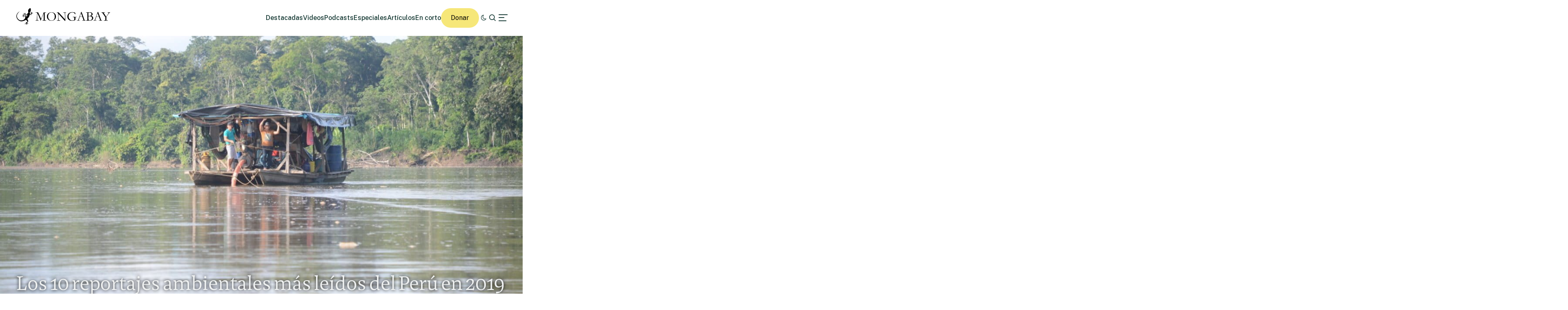

--- FILE ---
content_type: text/html; charset=UTF-8
request_url: https://es.mongabay.com/2019/12/peru-10-reportajes-2019/
body_size: 23232
content:
<!DOCTYPE html>
<!--[if IE 7]>
<html class="ie ie7" lang="es" class="no-js">
<![endif]-->
<!--[if IE 8]>
<html class="ie ie8" lang="es" class="no-js">
<![endif]-->
<!--[if !(IE 7) | !(IE 8) ]><!-->
<html lang="es" class="no-js">
<!--<![endif]-->

<head>
	<meta charset="UTF-8" />
	<title>Mongabay Latam: Los 10 reportajes ambientales más leídos del Perú en 2019</title>
	<link href="//www.google-analytics.com" rel="dns-prefetch">

	<!-- Google tag (gtag.js) -->
	<script async src="https://www.googletagmanager.com/gtag/js?id=UA-12973256-1"></script>
	<script>
		window.dataLayer = window.dataLayer || [];

		function gtag() {
			dataLayer.push(arguments);
		}
		gtag('js', new Date());
		gtag('config', 'UA-12973256-1');
	</script>
	<link rel="icon" href="https://es.mongabay.com/wp-content/themes/mongabay_v2/favicon.ico" sizes="any">
	<link rel="icon" href="https://es.mongabay.com/wp-content/themes/mongabay_v2/favicon.svg" type="image/svg+xml">
	<link rel="manifest" href="https://es.mongabay.com/wp-content/themes/mongabay_v2/manifest.webmanifest">
	<link rel="apple-touch-icon-precomposed" href="https://es.mongabay.com/wp-content/themes/mongabay_v2/img/icons/ico-s2.jpg">
	<link rel="apple-touch-icon-precomposed" sizes="114x114" href="https://es.mongabay.com/wp-content/themes/mongabay_v2/img/icons/ico-l2.jpg">
	<link rel="apple-touch-icon-precomposed" sizes="72x72" href="https://es.mongabay.com/wp-content/themes/mongabay_v2/img/icons/ico-s.jpg">
	<link rel="apple-touch-icon-precomposed" sizes="144x144" href="https://es.mongabay.com/wp-content/themes/mongabay_v2/img/icons/ico-l.jpg">
	<link rel="preconnect" href="https://fonts.googleapis.com" />
	<link rel="preconnect" href="https://fonts.gstatic.com" crossorigin />
	<link href="https://fonts.googleapis.com/css2?family=Public+Sans:ital,wght@0,100..900;1,100..900&display=swap" rel="stylesheet">
	<meta name="referrer" content="always" />
	<meta http-equiv="X-UA-Compatible" content="IE=edge,chrome=1" />
	<meta name="viewport" content="width=device-width, initial-scale=1.0, maximum-scale=1.0, user-scalable=no" />
	<meta name="description" content="Noticias sobre la fauna y la naturaleza" />
	<meta property="fb:pages" content="24436227877" />
		<script>var et_site_url='https://es.mongabay.com';var et_post_id='211405';function et_core_page_resource_fallback(a,b){"undefined"===typeof b&&(b=a.sheet.cssRules&&0===a.sheet.cssRules.length);b&&(a.onerror=null,a.onload=null,a.href?a.href=et_site_url+"/?et_core_page_resource="+a.id+et_post_id:a.src&&(a.src=et_site_url+"/?et_core_page_resource="+a.id+et_post_id))}
</script><meta name='robots' content='index, follow, max-image-preview:large, max-snippet:-1, max-video-preview:-1' />
	<style>img:is([sizes="auto" i], [sizes^="auto," i]) { contain-intrinsic-size: 3000px 1500px }</style>
	
	<!-- This site is optimized with the Yoast SEO Premium plugin v25.8 (Yoast SEO v25.8) - https://yoast.com/wordpress/plugins/seo/ -->
	<meta name="description" content="Historias de minería, tala y cultivos ilegales en la Amazonía peruana causaron interés entre los lectores de Mongabay Latam durante el 2019" />
	<link rel="canonical" href="https://es.mongabay.com/2019/12/peru-10-reportajes-2019/" />
	<meta property="og:locale" content="es_ES" />
	<meta property="og:type" content="article" />
	<meta property="og:title" content="Los 10 reportajes ambientales más leídos del Perú en 2019" />
	<meta property="og:description" content="Historias de minería, tala y cultivos ilegales en la Amazonía peruana causaron interés entre los lectores de Mongabay Latam durante el 2019" />
	<meta property="og:url" content="https://es.mongabay.com/2019/12/peru-10-reportajes-2019/" />
	<meta property="og:site_name" content="Noticias ambientales" />
	<meta property="article:author" content="https://www.facebook.com/MongabayLatam" />
	<meta property="article:published_time" content="2019-12-17T14:10:30+00:00" />
	<meta property="article:modified_time" content="2019-12-19T19:23:52+00:00" />
	<meta property="og:image" content="https://imgs.mongabay.com/wp-content/uploads/sites/25/2019/04/04095324/Peque-draga-ri%CC%81o-Napo-Yvette-Sierra-Praeli-11-1200x800.jpg" />
	<meta property="og:image:width" content="1200" />
	<meta property="og:image:height" content="800" />
	<meta property="og:image:type" content="image/jpeg" />
	<meta name="author" content="yvette" />
	<meta name="twitter:card" content="summary_large_image" />
	<meta name="twitter:creator" content="@https://twitter.com/MongabayLatam" />
	<meta name="twitter:label1" content="Escrito por" />
	<meta name="twitter:data1" content="yvette" />
	<meta name="twitter:label2" content="Tiempo de lectura" />
	<meta name="twitter:data2" content="10 minutos" />
	<script type="application/ld+json" class="yoast-schema-graph">{"@context":"https://schema.org","@graph":[{"@type":"WebPage","@id":"https://es.mongabay.com/2019/12/peru-10-reportajes-2019/","url":"https://es.mongabay.com/2019/12/peru-10-reportajes-2019/","name":"Mongabay Latam: Los 10 reportajes ambientales más leídos del Perú en 2019","isPartOf":{"@id":"https://es.mongabay.com/#website"},"primaryImageOfPage":{"@id":"https://es.mongabay.com/2019/12/peru-10-reportajes-2019/#primaryimage"},"image":{"@id":"https://es.mongabay.com/2019/12/peru-10-reportajes-2019/#primaryimage"},"thumbnailUrl":"https://imgs.mongabay.com/wp-content/uploads/sites/25/2019/04/04095324/Peque-draga-ri%CC%81o-Napo-Yvette-Sierra-Praeli-11.jpg","datePublished":"2019-12-17T14:10:30+00:00","dateModified":"2019-12-19T19:23:52+00:00","author":{"@id":"https://es.mongabay.com/#/schema/person/afdc3601339ef0f6628c927925bbb8c2"},"description":"Historias de minería, tala y cultivos ilegales en la Amazonía peruana causaron interés entre los lectores de Mongabay Latam durante el 2019","breadcrumb":{"@id":"https://es.mongabay.com/2019/12/peru-10-reportajes-2019/#breadcrumb"},"inLanguage":"es","potentialAction":[{"@type":"ReadAction","target":["https://es.mongabay.com/2019/12/peru-10-reportajes-2019/"]}]},{"@type":"ImageObject","inLanguage":"es","@id":"https://es.mongabay.com/2019/12/peru-10-reportajes-2019/#primaryimage","url":"https://imgs.mongabay.com/wp-content/uploads/sites/25/2019/04/04095324/Peque-draga-ri%CC%81o-Napo-Yvette-Sierra-Praeli-11.jpg","contentUrl":"https://imgs.mongabay.com/wp-content/uploads/sites/25/2019/04/04095324/Peque-draga-ri%CC%81o-Napo-Yvette-Sierra-Praeli-11.jpg","width":2500,"height":1656},{"@type":"BreadcrumbList","@id":"https://es.mongabay.com/2019/12/peru-10-reportajes-2019/#breadcrumb","itemListElement":[{"@type":"ListItem","position":1,"name":"Home","item":"https://es.mongabay.com/"},{"@type":"ListItem","position":2,"name":"Los 10 reportajes ambientales más leídos del Perú en 2019"}]},{"@type":"WebSite","@id":"https://es.mongabay.com/#website","url":"https://es.mongabay.com/","name":"Noticias ambientales","description":"Noticias sobre la fauna y la naturaleza","potentialAction":[{"@type":"SearchAction","target":{"@type":"EntryPoint","urlTemplate":"https://es.mongabay.com/?s={search_term_string}"},"query-input":{"@type":"PropertyValueSpecification","valueRequired":true,"valueName":"search_term_string"}}],"inLanguage":"es"},{"@type":"Person","@id":"https://es.mongabay.com/#/schema/person/afdc3601339ef0f6628c927925bbb8c2","name":"yvette","image":{"@type":"ImageObject","inLanguage":"es","@id":"https://es.mongabay.com/#/schema/person/image/","url":"https://secure.gravatar.com/avatar/b80be87c55ec0aa3770eabe5197e38df08363304e892f29364e9d5d9864c0b0b?s=96&d=mm&r=g","contentUrl":"https://secure.gravatar.com/avatar/b80be87c55ec0aa3770eabe5197e38df08363304e892f29364e9d5d9864c0b0b?s=96&d=mm&r=g","caption":"yvette"},"sameAs":["https://es-mongabay-com.mongabay.com/","https://www.facebook.com/MongabayLatam","https://www.instagram.com/mongabaylatam/","https://x.com/https://twitter.com/MongabayLatam"],"url":"https://es.mongabay.com/author/yvette/"}]}</script>
	<!-- / Yoast SEO Premium plugin. -->


<link rel='dns-prefetch' href='//js.hs-scripts.com' />
<link rel='dns-prefetch' href='//cdnjs.cloudflare.com' />
<link rel='dns-prefetch' href='//www.googletagmanager.com' />
<!-- es.mongabay.com is managing ads with Advanced Ads 2.0.16 – https://wpadvancedads.com/ --><script id="monga-ready">
			window.advanced_ads_ready=function(e,a){a=a||"complete";var d=function(e){return"interactive"===a?"loading"!==e:"complete"===e};d(document.readyState)?e():document.addEventListener("readystatechange",(function(a){d(a.target.readyState)&&e()}),{once:"interactive"===a})},window.advanced_ads_ready_queue=window.advanced_ads_ready_queue||[];		</script>
		<link rel='stylesheet' id='wp-block-library-css' href='https://es.mongabay.com/wp-includes/css/dist/block-library/style.min.css' media='all' />
<style id='classic-theme-styles-inline-css' type='text/css'>
/*! This file is auto-generated */
.wp-block-button__link{color:#fff;background-color:#32373c;border-radius:9999px;box-shadow:none;text-decoration:none;padding:calc(.667em + 2px) calc(1.333em + 2px);font-size:1.125em}.wp-block-file__button{background:#32373c;color:#fff;text-decoration:none}
</style>
<link rel='stylesheet' id='wp-components-css' href='https://es.mongabay.com/wp-includes/css/dist/components/style.min.css' media='all' />
<link rel='stylesheet' id='wp-preferences-css' href='https://es.mongabay.com/wp-includes/css/dist/preferences/style.min.css' media='all' />
<link rel='stylesheet' id='wp-block-editor-css' href='https://es.mongabay.com/wp-includes/css/dist/block-editor/style.min.css' media='all' />
<link rel='stylesheet' id='wp-reusable-blocks-css' href='https://es.mongabay.com/wp-includes/css/dist/reusable-blocks/style.min.css' media='all' />
<link rel='stylesheet' id='wp-patterns-css' href='https://es.mongabay.com/wp-includes/css/dist/patterns/style.min.css' media='all' />
<link rel='stylesheet' id='wp-editor-css' href='https://es.mongabay.com/wp-includes/css/dist/editor/style.min.css' media='all' />
<link rel='stylesheet' id='drop_shadow_block-style-css-css' href='https://es.mongabay.com/wp-content/plugins/drop-shadow-boxes/block/blocks.style.build.css' media='all' />
<style id='global-styles-inline-css' type='text/css'>
:root{--wp--preset--aspect-ratio--square: 1;--wp--preset--aspect-ratio--4-3: 4/3;--wp--preset--aspect-ratio--3-4: 3/4;--wp--preset--aspect-ratio--3-2: 3/2;--wp--preset--aspect-ratio--2-3: 2/3;--wp--preset--aspect-ratio--16-9: 16/9;--wp--preset--aspect-ratio--9-16: 9/16;--wp--preset--color--black: #000000;--wp--preset--color--cyan-bluish-gray: #abb8c3;--wp--preset--color--white: #ffffff;--wp--preset--color--pale-pink: #f78da7;--wp--preset--color--vivid-red: #cf2e2e;--wp--preset--color--luminous-vivid-orange: #ff6900;--wp--preset--color--luminous-vivid-amber: #fcb900;--wp--preset--color--light-green-cyan: #7bdcb5;--wp--preset--color--vivid-green-cyan: #00d084;--wp--preset--color--pale-cyan-blue: #8ed1fc;--wp--preset--color--vivid-cyan-blue: #0693e3;--wp--preset--color--vivid-purple: #9b51e0;--wp--preset--gradient--vivid-cyan-blue-to-vivid-purple: linear-gradient(135deg,rgba(6,147,227,1) 0%,rgb(155,81,224) 100%);--wp--preset--gradient--light-green-cyan-to-vivid-green-cyan: linear-gradient(135deg,rgb(122,220,180) 0%,rgb(0,208,130) 100%);--wp--preset--gradient--luminous-vivid-amber-to-luminous-vivid-orange: linear-gradient(135deg,rgba(252,185,0,1) 0%,rgba(255,105,0,1) 100%);--wp--preset--gradient--luminous-vivid-orange-to-vivid-red: linear-gradient(135deg,rgba(255,105,0,1) 0%,rgb(207,46,46) 100%);--wp--preset--gradient--very-light-gray-to-cyan-bluish-gray: linear-gradient(135deg,rgb(238,238,238) 0%,rgb(169,184,195) 100%);--wp--preset--gradient--cool-to-warm-spectrum: linear-gradient(135deg,rgb(74,234,220) 0%,rgb(151,120,209) 20%,rgb(207,42,186) 40%,rgb(238,44,130) 60%,rgb(251,105,98) 80%,rgb(254,248,76) 100%);--wp--preset--gradient--blush-light-purple: linear-gradient(135deg,rgb(255,206,236) 0%,rgb(152,150,240) 100%);--wp--preset--gradient--blush-bordeaux: linear-gradient(135deg,rgb(254,205,165) 0%,rgb(254,45,45) 50%,rgb(107,0,62) 100%);--wp--preset--gradient--luminous-dusk: linear-gradient(135deg,rgb(255,203,112) 0%,rgb(199,81,192) 50%,rgb(65,88,208) 100%);--wp--preset--gradient--pale-ocean: linear-gradient(135deg,rgb(255,245,203) 0%,rgb(182,227,212) 50%,rgb(51,167,181) 100%);--wp--preset--gradient--electric-grass: linear-gradient(135deg,rgb(202,248,128) 0%,rgb(113,206,126) 100%);--wp--preset--gradient--midnight: linear-gradient(135deg,rgb(2,3,129) 0%,rgb(40,116,252) 100%);--wp--preset--font-size--small: 13px;--wp--preset--font-size--medium: 20px;--wp--preset--font-size--large: 36px;--wp--preset--font-size--x-large: 42px;--wp--preset--spacing--20: 0.44rem;--wp--preset--spacing--30: 0.67rem;--wp--preset--spacing--40: 1rem;--wp--preset--spacing--50: 1.5rem;--wp--preset--spacing--60: 2.25rem;--wp--preset--spacing--70: 3.38rem;--wp--preset--spacing--80: 5.06rem;--wp--preset--shadow--natural: 6px 6px 9px rgba(0, 0, 0, 0.2);--wp--preset--shadow--deep: 12px 12px 50px rgba(0, 0, 0, 0.4);--wp--preset--shadow--sharp: 6px 6px 0px rgba(0, 0, 0, 0.2);--wp--preset--shadow--outlined: 6px 6px 0px -3px rgba(255, 255, 255, 1), 6px 6px rgba(0, 0, 0, 1);--wp--preset--shadow--crisp: 6px 6px 0px rgba(0, 0, 0, 1);}:where(.is-layout-flex){gap: 0.5em;}:where(.is-layout-grid){gap: 0.5em;}body .is-layout-flex{display: flex;}.is-layout-flex{flex-wrap: wrap;align-items: center;}.is-layout-flex > :is(*, div){margin: 0;}body .is-layout-grid{display: grid;}.is-layout-grid > :is(*, div){margin: 0;}:where(.wp-block-columns.is-layout-flex){gap: 2em;}:where(.wp-block-columns.is-layout-grid){gap: 2em;}:where(.wp-block-post-template.is-layout-flex){gap: 1.25em;}:where(.wp-block-post-template.is-layout-grid){gap: 1.25em;}.has-black-color{color: var(--wp--preset--color--black) !important;}.has-cyan-bluish-gray-color{color: var(--wp--preset--color--cyan-bluish-gray) !important;}.has-white-color{color: var(--wp--preset--color--white) !important;}.has-pale-pink-color{color: var(--wp--preset--color--pale-pink) !important;}.has-vivid-red-color{color: var(--wp--preset--color--vivid-red) !important;}.has-luminous-vivid-orange-color{color: var(--wp--preset--color--luminous-vivid-orange) !important;}.has-luminous-vivid-amber-color{color: var(--wp--preset--color--luminous-vivid-amber) !important;}.has-light-green-cyan-color{color: var(--wp--preset--color--light-green-cyan) !important;}.has-vivid-green-cyan-color{color: var(--wp--preset--color--vivid-green-cyan) !important;}.has-pale-cyan-blue-color{color: var(--wp--preset--color--pale-cyan-blue) !important;}.has-vivid-cyan-blue-color{color: var(--wp--preset--color--vivid-cyan-blue) !important;}.has-vivid-purple-color{color: var(--wp--preset--color--vivid-purple) !important;}.has-black-background-color{background-color: var(--wp--preset--color--black) !important;}.has-cyan-bluish-gray-background-color{background-color: var(--wp--preset--color--cyan-bluish-gray) !important;}.has-white-background-color{background-color: var(--wp--preset--color--white) !important;}.has-pale-pink-background-color{background-color: var(--wp--preset--color--pale-pink) !important;}.has-vivid-red-background-color{background-color: var(--wp--preset--color--vivid-red) !important;}.has-luminous-vivid-orange-background-color{background-color: var(--wp--preset--color--luminous-vivid-orange) !important;}.has-luminous-vivid-amber-background-color{background-color: var(--wp--preset--color--luminous-vivid-amber) !important;}.has-light-green-cyan-background-color{background-color: var(--wp--preset--color--light-green-cyan) !important;}.has-vivid-green-cyan-background-color{background-color: var(--wp--preset--color--vivid-green-cyan) !important;}.has-pale-cyan-blue-background-color{background-color: var(--wp--preset--color--pale-cyan-blue) !important;}.has-vivid-cyan-blue-background-color{background-color: var(--wp--preset--color--vivid-cyan-blue) !important;}.has-vivid-purple-background-color{background-color: var(--wp--preset--color--vivid-purple) !important;}.has-black-border-color{border-color: var(--wp--preset--color--black) !important;}.has-cyan-bluish-gray-border-color{border-color: var(--wp--preset--color--cyan-bluish-gray) !important;}.has-white-border-color{border-color: var(--wp--preset--color--white) !important;}.has-pale-pink-border-color{border-color: var(--wp--preset--color--pale-pink) !important;}.has-vivid-red-border-color{border-color: var(--wp--preset--color--vivid-red) !important;}.has-luminous-vivid-orange-border-color{border-color: var(--wp--preset--color--luminous-vivid-orange) !important;}.has-luminous-vivid-amber-border-color{border-color: var(--wp--preset--color--luminous-vivid-amber) !important;}.has-light-green-cyan-border-color{border-color: var(--wp--preset--color--light-green-cyan) !important;}.has-vivid-green-cyan-border-color{border-color: var(--wp--preset--color--vivid-green-cyan) !important;}.has-pale-cyan-blue-border-color{border-color: var(--wp--preset--color--pale-cyan-blue) !important;}.has-vivid-cyan-blue-border-color{border-color: var(--wp--preset--color--vivid-cyan-blue) !important;}.has-vivid-purple-border-color{border-color: var(--wp--preset--color--vivid-purple) !important;}.has-vivid-cyan-blue-to-vivid-purple-gradient-background{background: var(--wp--preset--gradient--vivid-cyan-blue-to-vivid-purple) !important;}.has-light-green-cyan-to-vivid-green-cyan-gradient-background{background: var(--wp--preset--gradient--light-green-cyan-to-vivid-green-cyan) !important;}.has-luminous-vivid-amber-to-luminous-vivid-orange-gradient-background{background: var(--wp--preset--gradient--luminous-vivid-amber-to-luminous-vivid-orange) !important;}.has-luminous-vivid-orange-to-vivid-red-gradient-background{background: var(--wp--preset--gradient--luminous-vivid-orange-to-vivid-red) !important;}.has-very-light-gray-to-cyan-bluish-gray-gradient-background{background: var(--wp--preset--gradient--very-light-gray-to-cyan-bluish-gray) !important;}.has-cool-to-warm-spectrum-gradient-background{background: var(--wp--preset--gradient--cool-to-warm-spectrum) !important;}.has-blush-light-purple-gradient-background{background: var(--wp--preset--gradient--blush-light-purple) !important;}.has-blush-bordeaux-gradient-background{background: var(--wp--preset--gradient--blush-bordeaux) !important;}.has-luminous-dusk-gradient-background{background: var(--wp--preset--gradient--luminous-dusk) !important;}.has-pale-ocean-gradient-background{background: var(--wp--preset--gradient--pale-ocean) !important;}.has-electric-grass-gradient-background{background: var(--wp--preset--gradient--electric-grass) !important;}.has-midnight-gradient-background{background: var(--wp--preset--gradient--midnight) !important;}.has-small-font-size{font-size: var(--wp--preset--font-size--small) !important;}.has-medium-font-size{font-size: var(--wp--preset--font-size--medium) !important;}.has-large-font-size{font-size: var(--wp--preset--font-size--large) !important;}.has-x-large-font-size{font-size: var(--wp--preset--font-size--x-large) !important;}
:where(.wp-block-post-template.is-layout-flex){gap: 1.25em;}:where(.wp-block-post-template.is-layout-grid){gap: 1.25em;}
:where(.wp-block-columns.is-layout-flex){gap: 2em;}:where(.wp-block-columns.is-layout-grid){gap: 2em;}
:root :where(.wp-block-pullquote){font-size: 1.5em;line-height: 1.6;}
</style>
<link rel='stylesheet' id='framework-css' href='https://es.mongabay.com/wp-content/themes/mongabay_v2/css/style.css' media='all' />
<link rel='stylesheet' id='icon-fonts-css' href='https://es.mongabay.com/wp-content/themes/mongabay_v2/css/fontello.css' media='all' />
<link rel='stylesheet' id='addtohomescreen-css' href='https://es.mongabay.com/wp-content/themes/mongabay_v2/css/addtohomescreen.min.css' media='all' />
<link rel='stylesheet' id='dialog-polyfill-css' href='https://es.mongabay.com/wp-content/themes/mongabay_v2/css/dialog-polyfill.css' media='all' />
<link rel='stylesheet' id='tablepress-default-css' href='https://es.mongabay.com/wp-content/plugins/tablepress/css/build/default.css' media='all' />
<script type="text/javascript" src="https://es.mongabay.com/wp-includes/js/jquery/jquery.min.js" id="jquery-core-js"></script>
<script type="text/javascript" src="https://es.mongabay.com/wp-includes/js/jquery/jquery-migrate.min.js" id="jquery-migrate-js"></script>
<link rel="https://api.w.org/" href="https://es.mongabay.com/wp-json/" /><link rel="alternate" title="JSON" type="application/json" href="https://es.mongabay.com/wp-json/wp/v2/posts/211405" /><link rel="alternate" title="oEmbed (JSON)" type="application/json+oembed" href="https://es.mongabay.com/wp-json/oembed/1.0/embed?url=https%3A%2F%2Fes.mongabay.com%2F2019%2F12%2Fperu-10-reportajes-2019%2F" />
<link rel="alternate" title="oEmbed (XML)" type="text/xml+oembed" href="https://es.mongabay.com/wp-json/oembed/1.0/embed?url=https%3A%2F%2Fes.mongabay.com%2F2019%2F12%2Fperu-10-reportajes-2019%2F&#038;format=xml" />
<meta name="generator" content="Site Kit by Google 1.170.0" />			<!-- DO NOT COPY THIS SNIPPET! Start of Page Analytics Tracking for HubSpot WordPress plugin v11.3.16-->
			<script class="hsq-set-content-id" data-content-id="blog-post">
				var _hsq = _hsq || [];
				_hsq.push(["setContentType", "blog-post"]);
			</script>
			<!-- DO NOT COPY THIS SNIPPET! End of Page Analytics Tracking for HubSpot WordPress plugin -->
			<script type='text/javascript'>var PwpJsVars = {"AjaxURL":"https:\/\/es.mongabay.com\/wp-admin\/admin-ajax.php","homeurl":"https:\/\/es.mongabay.com\/","installprompt":{"mode":"normal","pageloads":"2","onclick":""}};</script>		<script type="text/javascript" id="serviceworker-unregister">
			if ('serviceWorker' in navigator) {
				navigator.serviceWorker.getRegistrations().then(function (registrations) {
					registrations.forEach(function (registration) {
						if (registration.active.scriptURL === window.location.origin + '/pwp-serviceworker.js') {
							registration.unregister();
						}
					});
				});
			}
		</script>
				<script type="text/javascript" id="serviceworker">
			if (navigator.serviceWorker) {
				window.addEventListener('load', function () {
					navigator.serviceWorker.register(
						"https:\/\/es.mongabay.com\/?wp_service_worker=1", {"scope": "\/"}
					);
				});
			}
		</script>
		<link rel="manifest" href="https://es.mongabay.com/wp-json/app/v1/pwp-manifest"><meta name="theme-color" content="#000000">		<meta name="onesignal" content="wordpress-plugin"/>
		<script src="https://cdn.onesignal.com/sdks/OneSignalSDK.js" async></script>
		<script>

			window.OneSignal = window.OneSignal || [];

			OneSignal.push(function () {

				OneSignal.SERVICE_WORKER_UPDATER_PATH = "https://es.mongabay.com/?wp_service_worker=1";
				OneSignal.SERVICE_WORKER_PATH = "https://es.mongabay.com/?wp_service_worker=1";
				OneSignal.SERVICE_WORKER_PARAM = {
					scope: '/'
				};

				OneSignal.setDefaultNotificationUrl("https://es.mongabay.com");
				var oneSignal_options = {};
				window._oneSignalInitOptions = oneSignal_options;

				oneSignal_options['wordpress'] = true;
oneSignal_options['appId'] = '4027895c-2760-4883-9265-df7f57d9a3b7';
oneSignal_options['autoRegister'] = true;
oneSignal_options['httpPermissionRequest'] = { };
oneSignal_options['httpPermissionRequest']['enable'] = true;
oneSignal_options['welcomeNotification'] = { };
oneSignal_options['welcomeNotification']['title'] = "";
oneSignal_options['welcomeNotification']['message'] = "";
oneSignal_options['path'] = "sdk_files/";
oneSignal_options['safari_web_id'] = "web.onesignal.auto.175a5781-a0a7-4966-97e0-0bfa01fcdb1f";
oneSignal_options['promptOptions'] = { };
oneSignal_options['notifyButton'] = { };
oneSignal_options['notifyButton']['enable'] = true;
oneSignal_options['notifyButton']['position'] = 'bottom-right';
oneSignal_options['notifyButton']['theme'] = 'default';
oneSignal_options['notifyButton']['size'] = 'medium';
oneSignal_options['notifyButton']['prenotify'] = true;
oneSignal_options['notifyButton']['showCredit'] = true;
oneSignal_options['notifyButton']['text'] = {};
				OneSignal.init(window._oneSignalInitOptions);
							});

			function documentInitOneSignal() {
				var oneSignal_elements = document.getElementsByClassName("OneSignal-prompt");

				var oneSignalLinkClickHandler = function(event) { OneSignal.push(['registerForPushNotifications']); event.preventDefault(); };				for (var i = 0; i < oneSignal_elements.length; i++) {
					oneSignal_elements[i].addEventListener('click', oneSignalLinkClickHandler, false);
				}
			}

			if (document.readyState === 'complete') {
				documentInitOneSignal();
			} else {
				window.addEventListener("load", function (event) {
					documentInitOneSignal();
				});
			}
		</script>
		<style type="text/css">
			.wpsdc-drop-cap {
				float : left;				
				padding : 0.25em 0.05em 0.25em 0;				
				font-size : 5em;
				line-height : 0.4em;}
		</style><link rel="preload" href="https://es.mongabay.com/wp-content/plugins/bloom/core/admin/fonts/modules.ttf" as="font" crossorigin="anonymous"><meta name="description" content="Las actividades ilegales en la Amazonía nuevamente acapararon la escena en el 2019. Minería ilegal, narcotráfico, amenazas a ambientalistas y redes criminales que se mueven alrededor de la extracción ilegal de madera ocuparon el interés de nuestros lectores. Este año, además, Mongabay Latam —a través del análisis de todas las inspecciones realizadas por funcionarios del Organismo [&hellip;]" />
<meta name="Tags" content="Mongabay, Mongabay Environmental News, Environmental News, Conservation News" />
<meta property="keywords" content="Mongabay, Mongabay Environmental News, Environmental News, Conservation News" />
<meta name="robots" content="index, follow" />
<link rel="publisher" href="https://plus.google.com/+Mongabay/" />
<meta property="article:publisher" content="https://www.facebook.com/mongabay/"/>
<meta property="og:title" content="Los 10 reportajes ambientales más leídos del Perú en 2019"/>
<meta property="og:site_name" content="Mongabay Environmental News"/>
<meta property="og:url" content="https://es.mongabay.com/2019/12/peru-10-reportajes-2019/"/>
<meta property="og:type" content="article" />
<meta property="og:image" content="https://imgs.mongabay.com/wp-content/uploads/sites/25/2019/04/04095324/Peque-draga-ri%CC%81o-Napo-Yvette-Sierra-Praeli-11-1200x800.jpg"/>
<meta property="og:description" content="Las actividades ilegales en la Amazonía nuevamente acapararon la escena en el 2019. Minería ilegal, narcotráfico, amenazas a ambientalistas y redes criminales que se mueven alrededor de la extracción ilegal de madera ocuparon el interés de nuestros lectores. Este año, además, Mongabay Latam —a través del análisis de todas las inspecciones realizadas por funcionarios del Organismo [&hellip;]"/>
<meta property="article:published_time" content="2019-12-17T14:10:30+00:00" />
<meta property="article:modified_time" content="2019-12-19T19:23:52+00:00" />
<meta property="article:section" content="Environmental news" />
<meta property="article:tag" content="Mongabay, Mongabay Environmental News, Environmental News, Conservation News" />
<meta property="fb:admins" content="139042016164873" />
<meta property="og:locale" content="es_ES" />
<meta property="fb:app_id" content="1559969950974398"/>
<meta name="twitter:card" content="summary_large_image"/>
<meta name="twitter:site" content="@mongabay"/><meta name="twitter:title" content="Los 10 reportajes ambientales más leídos del Perú en 2019"/>
<meta name="twitter:description" content="Las actividades ilegales en la Amazonía nuevamente acapararon la escena en el 2019. Minería ilegal, narcotráfico, amenazas a ambientalistas y redes criminales que se mueven alrededor de la extracción ilegal de madera ocuparon el interés de nuestros lectores. Este año, además, Mongabay Latam —a través del análisis de todas las inspecciones realizadas por funcionarios del Organismo [&hellip;]"/>
<meta name="twitter:image" content="https://imgs.mongabay.com/wp-content/uploads/sites/25/2019/04/04095324/Peque-draga-ri%CC%81o-Napo-Yvette-Sierra-Praeli-11-1200x800.jpg"/>
<meta name="twitter:creator" content="@mongabaylatam"/>
		<script type="text/javascript">
			(function(c, l, a, r, i, t, y) {
				c[a] = c[a] || function() {
					(c[a].q = c[a].q || []).push(arguments)
				};
				t = l.createElement(r);
				t.async = 1;
				t.src = "https://www.clarity.ms/tag/" + i;
				y = l.getElementsByTagName(r)[0];
				y.parentNode.insertBefore(t, y);
			})(window, document, "clarity", "script", "hghbc1qyh5");
		</script>
	<link rel="amphtml" href="https://es.mongabay.com/2019/12/peru-10-reportajes-2019/amp/">	<!-- Fonts Plugin CSS - https://fontsplugin.com/ -->
	<style>
			</style>
	<!-- Fonts Plugin CSS -->
	</head>

<body class="wp-singular post-template-default single single-post postid-211405 single-format-aside wp-theme-mongabay_v2 et_bloom peru-10-reportajes-2019">
			<script async data-id="101413170" src="//static.getclicky.com/js"></script>
		<noscript>
			<p><img alt="Clicky" width="1" height="1" src="//in.getclicky.com/101413170ns.gif" /></p>
		</noscript>
	<header class="header sticky" role="banner">
		<div class="container in-row space-between align-center ph--40 pv--20">
			<div class="branding">
				<a href="https://es.mongabay.com" class="theme-light" data-wpel-link="internal"><img src="https://es.mongabay.com/wp-content/themes/mongabay_v2/img/logo/mongabay_logo_news_black.svg" /></a><a href="https://es.mongabay.com" class="theme-dark" data-wpel-link="internal"><img src="https://es.mongabay.com/wp-content/themes/mongabay_v2/img/logo/mongabay_logo_news_white.svg" /></a>
			</div>
			<div class="menu-container align-center">
				<ul class="main-menu nav-desktop">
					<li><a href="https://es.mongabay.com/destacadas" class="">Destacadas</a></li>
					<li><a href=" https://es.mongabay.com/videos" class="">Videos</a></li>					<li><a href="https://es.mongabay.com/podcasts" class="">Podcasts</a></li>					<li><a href=" https://es.mongabay.com/especiales" class="">Especiales</a></li>										<li><a href="https://es.mongabay.com/articulos" class="">Artículos</a></li>
					<li><a href="https://es.mongabay.com/en-corto" class="">En corto</a></li>				</ul>
				<a class="theme--button donate simple md-hide" href="https://mongabay.org/donate" data-wpel-link="external" rel="external noopener noreferrer">Donar</a>
				<a id="theme-switch" class="icon icon-mode"></a>
				<a id="site-search" href="https://es.mongabay.com/?s=" data-wpel-link="internal"><span class="icon icon-search"></span></a>
				<a id="secondary-menu"><span class="icon icon-menu"></span></a>
			</div>
			<div id="off-canvas">
								<div class="container in-column ph--40 pv--20 gap--20 full-height" style="justify-content: space-between">
					<div class="global-nav gap--20">
						<span class="icon icon-globe md-hide"></span>
						<ul class="global-languages">
							<li><a href="https://news.mongabay.com" class="">English</a></li>
							<li><a href="https://es.mongabay.com" class="active" data-wpel-link="internal">Español (Spanish)</a></li>
							<li><a href="https://fr.mongabay.com" class="">Français (French)</a></li>
							<li><a href="https://www.mongabay.co.id" class="">Bahasa Indonesia (Indonesian)</a></li>
							<li><a href="https://brasil.mongabay.com" class="">Brasil (Portuguese)</a></li>
							<li><a href="https://india.mongabay.com" class="">India (English)</a></li>
							<li><a href="https://hindi.mongabay.com" class="">हिंदी (Hindi)</a></li>
							<li><a href="https://bengali.mongabay.com" class="">বাংলা (Bengali)</a></li>
							<li><a href="https://swahili.mongabay.com" class="">Swahili</a></li>
						</ul>
						<span class="icon icon-cancel"></span>
											</div>
					<ul class="main-menu nav-desktop off-canvas">
						<li><a href=" https://es.mongabay.com/videos" data-wpel-link="internal">Videos</a></li>						<li><a href=" https://es.mongabay.com/podcasts" data-wpel-link="internal">Podcasts</a></li>						<li><a href=" https://es.mongabay.com/articulos" data-wpel-link="internal">Artículos</a></li>
						<li><a href=" https://es.mongabay.com/en-corto" data-wpel-link="internal">En corto</a></li>						<li><a href=" https://es.mongabay.com/destacadas" data-wpel-link="internal">Historias destacadas</a></li>
						<li><a href=" https://es.mongabay.com/list/all" data-wpel-link="internal">Más contenidos</a></li>
						<li><a href=" https://es.mongabay.com/?s=&amp;formats=post+custom_story+videos+podcasts+specials+short_article" data-wpel-link="internal">Explora todo</a></li>
					</ul>
											<div class="footer gap--20 grid--5 pv--20">
							<ul class="footer-links">
								<li><a href="https://mongabay.org/about/" data-wpel-link="external" rel="external noopener noreferrer">Nosotros</a></li>
								<li><a href="https://es.mongabay.com/equipo" data-wpel-link="internal">Equipo</a></li>
								<li><a href="https://es.mongabay.com/contacto" data-wpel-link="internal">Contacto</a></li>
							</ul>
							<ul class="footer-links">
																	<li><a href="https://mongabay.org/donate" data-wpel-link="external" rel="external noopener noreferrer">Donar</a></li>
																									<li><a href="https://es.mongabay.com/boletin-de-noticias/" data-wpel-link="internal">Suscríbete</a></li>
																<li><a href="https://es.mongabay.com/submissions" data-wpel-link="internal">Cómo proponer historias</a></li>
							</ul>
							<ul class="footer-links">
								<li><a href="https://www.mongabay.com/privacy" data-wpel-link="external" rel="external noopener noreferrer">Política de privacidad</a></li>
								<li><a href="https://www.mongabay.com/terms" data-wpel-link="external" rel="external noopener noreferrer">Condiciones de uso</a></li>
								<li><a href="https://www.mongabay.com/advertising" data-wpel-link="external" rel="external noopener noreferrer">Anuncios</a></li>
							</ul>
							<ul class="footer-links">
								<li><a href="https://www.wildmadagascar.org/" data-wpel-link="external" rel="external noopener noreferrer">Wild Madagascar</a></li>
								<li><a href="https://kids.mongabay.com/" data-wpel-link="external" rel="external noopener noreferrer">Para niños</a></li>
								<li><a href="https://mongabay.org/" data-wpel-link="external" rel="external noopener noreferrer">Mongabay.org</a></li>
								<li><a href="https://reforestation.app/" data-wpel-link="external" rel="external noopener noreferrer">Reforestation App</a></li>
							</ul>
							<ul class="footer-links">
								<li><a href="https://www.planetaryhealthcheck.org/" data-wpel-link="external" rel="external noopener noreferrer">Planetary Health Check</a></li>
								<li><a href="https://www.conservationeffectiveness.org/" data-wpel-link="external" rel="external noopener noreferrer">Conservation Effectiveness</a></li>
								<li><a href="https://studio.mongabay.com/" data-wpel-link="external" rel="external noopener noreferrer">Mongabay Data Studio</a></li>
							</ul>
						</div>
									</div>
			</div>
		</div>
		<script>
			document.addEventListener('DOMContentLoaded', function() {
				const isThemeStored = window.localStorage.getItem("mongabay-theme");
				const isDarkMode = isThemeStored && window.localStorage.getItem("mongabay-theme") === "dark-mode";

				function brandingDisplay(mode) {
					isDark = mode === 'dark-mode';
					const body = document.body;
					const themeSwitch = document.getElementById("theme-switch");

					// Toggle classes on body and theme switch
					[body, themeSwitch].forEach(el => {
						el.classList.toggle('dark-mode', isDark);
						el.classList.toggle('light-mode', !isDark);
					});

					// Toggle branding visibility
					const lightEls = document.querySelectorAll("a.theme-light");
					const darkEls = document.querySelectorAll("a.theme-dark");

					lightEls.forEach(el => el.style.display = isDark ? "none" : "block");
					darkEls.forEach(el => el.style.display = isDark ? "block" : "none");

					// Persist theme preference
					window.localStorage.setItem("mongabay-theme", mode);
				}

				if (isThemeStored) {
					brandingDisplay(isDarkMode ? 'dark-mode' : 'light-mode');
				} else {
					brandingDisplay('light-mode');
				}

				document.getElementById("theme-switch").addEventListener("click", (e) => {
					e.preventDefault;
					e.stopPropagation;
					const currentTheme = document.querySelector("body").classList.contains("dark-mode") ? "dark-mode" : "light-mode";

					brandingDisplay(currentTheme === "dark-mode" ? 'light-mode' : 'dark-mode');
				});

				document.getElementById("secondary-menu").addEventListener("click", (e) => {
					e.preventDefault;
					e.stopPropagation;
					document.getElementById("off-canvas").classList.add("active");
					document.querySelector("body").classList.add("no-scroll");
				});

				document.querySelector(".icon-cancel").addEventListener("click", (e) => {
					e.preventDefault;
					e.stopPropagation;
					document.getElementById("off-canvas").classList.remove("active");
					document.querySelector("body").classList.remove("no-scroll");
				});
			});
		</script>
	</header>    <div class="container full-width parallax-section full-vheight article-cover" data-parallax="scroll" data-image-src="https://imgs.mongabay.com/wp-content/uploads/sites/25/2019/04/04095324/Peque-draga-ri%CC%81o-Napo-Yvette-Sierra-Praeli-11-1200x800.jpg">
        <div class="container in-column ph--40 pv--40 full-height container-featured">
              <div class="container in-column gap--16 article-headline">
    <h1>Los 10 reportajes ambientales más leídos del Perú en 2019</h1>
    <div class="container in-column full-width single-article-meta">
      <div class="about-author gap--16">
        <div class="author-avatar">
          <img src="https://imgs.mongabay.com/wp-content/uploads/sites/25/2025/02/10224519/yvette.jpg" alt="cover image" style="max-width:48px;">        </div>
        <div class="extra-info">
          <span class="bylines"><a href="https://es.mongabay.com/by/yvette-sierra-praeli/" rel="tag" data-wpel-link="internal">Yvette Sierra Praeli</a></span>
          <div class="post-meta">
            <span class="date">17 Dic 2019</span>
            <span class="taxonomy"><a href="https://es.mongabay.com/location/latinoamerica" data-wpel-link="internal">Latinoamérica</a></span>                      </div>
        </div>
      </div>
      <div class="container social gap--4">
        <a href="#spotim-specific" class="theme--button simple secondary">Comentarios</a>
        <a id="share-article" class="theme--button simple secondary" href="#" title="Share Los%2010%20reportajes%20ambientales%20más%20leídos%20del%20Perú%20en%202019">Compartir article</a>
  <dialog id="share-dialog">
    <a class="close icon icon-cancel"></a>
    <div class="container ph--40 pv--40 gap--40 in-column share-dialog-content">
      <div class="container text-center in-column">
        <h1>Comparte esto article</h1>
        <p>Si te gustó esta historia, compártela con más personas.</p>
      </div>
      <div class="grid--4 repeat gap--40 share-dialog-links">
        <a class="facebook" href="https://www.facebook.com/sharer/sharer.php?u=https%3A%2F%2Fes.mongabay.com%2F2019%2F12%2Fperu-10-reportajes-2019%2F" target="_blank" data-wpel-link="external" rel="external noopener noreferrer"><span class="icon-share"><svg width="12" height="22" viewBox="0 0 12 22" fill="none" xmlns="http://www.w3.org/2000/svg">
  <path d="M2.88237 4.28422C2.88237 4.14786 2.90131 3.85338 2.93918 3.40266C2.9799 2.951 3.15034 2.4785 3.45618 1.98233C3.75919 1.48805 4.25062 1.04396 4.93428 0.651006C5.61509 0.259941 6.59891 0.0629883 7.88289 0.0629883H11.5V4.00488H8.85155C8.58926 4.00488 8.34497 4.10336 8.12434 4.29747C7.90561 4.49158 7.79293 4.67623 7.79293 4.84761V7.30006H11.4991C11.4602 7.78013 11.4176 8.24694 11.3684 8.69766L11.2216 9.88885C11.1629 10.2913 11.1033 10.6643 11.0445 11.0081H7.76642V21.9371H2.88237V11.0071H0.5V7.30006H2.88237V4.28422Z" fill="inherit"/>
  </svg>
  </span>Facebook</a><a class="linkedin" href="https://www.linkedin.com/shareArticle?mini=true&amp;url=https%3A%2F%2Fes.mongabay.com%2F2019%2F12%2Fperu-10-reportajes-2019%2F&amp;title=Los%2010%20reportajes%20ambientales%20más%20leídos%20del%20Perú%20en%202019" target="_blank" data-wpel-link="external" rel="external noopener noreferrer"><span class="icon-share"><svg width="22" height="22" viewBox="0 0 22 22" fill="none" xmlns="http://www.w3.org/2000/svg">
  <path d="M0.5 3.02735C0.5 1.63156 1.63156 0.5 3.02735 0.5C4.42314 0.5 5.55471 1.63156 5.55471 3.02735C5.55471 4.42314 4.42314 5.55471 3.02735 5.55471C1.63156 5.55471 0.5 4.42314 0.5 3.02735Z" fill="inherit"/>
  <path d="M12.2177 9.46062C12.7979 8.36352 14.1994 7.20898 16.3074 7.20898C20.7016 7.20898 21.5 10.0695 21.5 13.826V21.5H17.1805V14.6991C17.1805 13.0793 17.1518 11.023 14.9289 11.023C12.6715 11.023 12.3096 12.7864 12.3096 14.6072V21.5H7.99016V7.53064H12.1258V9.46062H12.2177Z" fill="inherit"/>
  <path d="M0.913567 21.5V7.53064H5.279V21.5H0.913567Z" fill="inherit"/>
  </svg>
  </span>Linkedin</a><a class="threads" href="https://threads.net/intent/post?text=Los%2010%20reportajes%20ambientales%20más%20leídos%20del%20Perú%20en%202019 https%3A%2F%2Fes.mongabay.com%2F2019%2F12%2Fperu-10-reportajes-2019%2F" target="_blank" data-wpel-link="external" rel="external noopener noreferrer"><span class="icon-share"><svg width="23" height="28" viewBox="0 0 23 28" fill="none" xmlns="http://www.w3.org/2000/svg">
  <path d="M11.6169 27.1708C8.9536 27.1708 7.72896 26.8426 5.69446 25.7472C3.93173 24.7982 2.41201 23.528 1.59852 21.7049C-1.31631 15.1744 -0.4308 5.40737 5.79835 2.16144C8.96137 0.513478 13.9788 0.332386 17.1924 1.9661C20.2748 3.53323 21.7663 5.97811 23 9.11496L20.4818 9.83441C19.3189 5.60944 16.5167 3.26872 11.9684 3.26872C10.171 3.26872 8.53986 3.44929 7.16911 4.12884C3.89028 5.75349 2.54673 9.56471 2.4146 13.4252C2.31848 16.2304 2.77186 19.0621 4.0237 21.0994C5.4556 23.4295 8.43105 24.9031 11.2202 24.9031C13.8327 24.9031 15.9348 24.449 17.5561 22.9282C19.7639 20.8569 20.2241 17.554 17.4097 15.5402C16.5429 22.9386 6.51054 22.5166 6.51054 16.6361C6.51054 15.4151 6.98542 14.3495 7.93493 13.4397C9.82072 11.6326 12.6581 12.1666 15.0245 12.1308C14.775 11.014 13.8255 9.3958 12.0029 9.3958C10.5985 9.3958 9.38833 9.74891 8.73779 10.8365L6.77739 9.56471C7.60772 8.00561 9.28185 6.98175 11.8503 6.98175C14.4187 6.98175 16.9331 8.66236 17.3499 11.8495L17.4787 12.8337C18.9305 13.4195 19.9756 14.5122 20.7013 15.6133C22.7415 18.7092 21.6166 22.6805 18.703 25.1495C17.1134 26.4967 14.7509 27.1705 11.6171 27.1705L11.6169 27.1708ZM8.85127 16.5864C8.85127 17.7978 10.1365 18.7038 11.3809 18.7038C12.769 18.7038 13.7234 18.3123 14.2439 17.5294C14.7644 16.7465 15.0247 15.8035 15.0247 14.7008C13.5988 14.3384 11.1179 14.0785 9.8031 14.9488C9.18392 15.3586 8.85153 15.8807 8.85153 16.5864H8.85127Z" fill="inherit"/>
  </svg>
  </span>Threads</a><a class="whatsapp" href="whatsapp://send?text=https%3A%2F%2Fes.mongabay.com%2F2019%2F12%2Fperu-10-reportajes-2019%2F&amp;title=Los%2010%20reportajes%20ambientales%20más%20leídos%20del%20Perú%20en%202019" target="_blank" data-wpel-link="internal"><span class="icon-share"><svg width="25" height="26" viewBox="0 0 25 26" fill="none" xmlns="http://www.w3.org/2000/svg">
  <path fill-rule="evenodd" clip-rule="evenodd" d="M25 12.6771C25 19.4018 19.5053 24.8553 12.7279 24.8553C10.5749 24.8553 8.55245 24.3056 6.79569 23.3391L0 25.4989L2.21484 18.9666C1.09711 17.132 0.453505 14.979 0.453505 12.6794C0.453505 5.95243 5.94823 0.501221 12.7256 0.501221C19.503 0.501221 24.9977 5.95472 24.9977 12.6794L25 12.6771ZM12.7279 2.43663C7.03619 2.43663 2.40953 7.02893 2.40953 12.6748C2.40953 14.9149 3.13788 16.99 4.37471 18.678L3.0852 22.4801L7.04993 21.2204C8.67842 22.29 10.6299 22.913 12.7279 22.913C18.4173 22.913 23.0463 18.3207 23.0463 12.6748C23.0463 7.02893 18.4173 2.43663 12.7279 2.43663ZM18.9258 15.4806C18.8502 15.3569 18.6486 15.2813 18.3486 15.1325C18.0486 14.9836 16.5666 14.2598 16.2918 14.1613C16.0169 14.0628 15.8154 14.0124 15.6161 14.3102C15.4146 14.6079 14.8397 15.2813 14.6633 15.4806C14.4892 15.6799 14.3129 15.7051 14.0128 15.5562C13.7105 15.4073 12.7416 15.0912 11.5941 14.0743C10.7009 13.2818 10.0962 12.3061 9.91983 12.006C9.74576 11.7083 9.90151 11.5457 10.0504 11.3968C10.1855 11.2616 10.3527 11.0486 10.5016 10.8746C10.6528 10.7005 10.7032 10.5745 10.8016 10.3752C10.9024 10.176 10.852 10.0019 10.7765 9.85303C10.7009 9.70415 10.1008 8.23599 9.84883 7.6359C9.59917 7.04039 9.34952 7.061 9.17315 7.061C8.99679 7.061 8.67384 7.11368 8.67384 7.11368C8.67384 7.11368 8.07146 7.18926 7.79432 7.48702C7.51947 7.78477 6.74072 8.50855 6.74072 9.97671C6.74072 11.4449 7.81722 12.8649 7.96839 13.0642C8.11956 13.2635 10.0481 16.3762 13.1081 17.5718C16.1658 18.7674 16.1658 18.3688 16.7178 18.3184C17.2675 18.2703 18.4975 17.597 18.7494 16.9007C19.0014 16.2044 19.0014 15.6066 18.9258 15.4829V15.4806Z" fill="inherit"/>
  </svg>
  </span>Whatsapp</a><a class="reddit" href="https://reddit.com/submit?url=https%3A%2F%2Fes.mongabay.com%2F2019%2F12%2Fperu-10-reportajes-2019%2F&amp;title=Los%2010%20reportajes%20ambientales%20más%20leídos%20del%20Perú%20en%202019" target="_blank" data-wpel-link="external" rel="external noopener noreferrer"><span class="icon-share"><svg width="28" height="26" viewBox="0 0 28 26" fill="none" xmlns="http://www.w3.org/2000/svg">
  <path d="M27.9997 13.1861C28.0039 13.4741 27.9681 13.7615 27.8925 14.0395C27.8168 14.3175 27.7022 14.5839 27.5519 14.8299C27.4022 15.0758 27.2182 15.2997 27.0059 15.4946C26.7936 15.6896 26.5551 15.8535 26.297 15.9818C26.3028 16.0585 26.3076 16.1357 26.3102 16.213C26.3165 16.3671 26.3165 16.5213 26.3102 16.6754C26.3076 16.7527 26.3028 16.8299 26.297 16.9066C26.297 21.6151 20.8108 25.4407 14.0424 25.4407C7.27402 25.4407 1.78783 21.6151 1.78783 16.9066C1.78205 16.8299 1.77732 16.7527 1.77469 16.6754C1.76836 16.5213 1.76836 16.3671 1.77469 16.213C1.77732 16.1357 1.78205 16.0585 1.78783 15.9818C1.38359 15.796 1.02456 15.5245 0.735566 15.1863C0.446577 14.848 0.234536 14.451 0.114117 14.0227C-0.00610102 13.5942 -0.0317092 13.1447 0.0390675 12.7054C0.109844 12.266 0.275313 11.8473 0.524005 11.4782C0.77248 11.1093 1.09826 10.7987 1.47875 10.5683C1.85923 10.3378 2.28531 10.1928 2.72742 10.1435C3.16958 10.0939 3.61723 10.1411 4.03935 10.2817C4.46147 10.4224 4.84796 10.6531 5.17203 10.958C5.77364 10.5502 6.40395 10.1865 7.05804 9.8697C7.71229 9.55335 8.3886 9.28429 9.08173 9.06569C9.77487 8.84708 10.4832 8.67945 11.2005 8.56331C11.9178 8.44718 12.643 8.38359 13.3698 8.37256L14.9253 1.07865C14.9426 0.994042 14.9768 0.914167 15.0256 0.842699C15.074 0.771757 15.1365 0.710799 15.2085 0.66403C15.281 0.617261 15.362 0.585205 15.4471 0.56944C15.5317 0.554201 15.6189 0.555777 15.703 0.574169L20.8529 1.60415C21.3726 0.711325 22.4635 0.328762 23.4268 0.700815C24.39 1.07287 24.9407 2.0897 24.7253 3.09971C24.5103 4.10972 23.5928 4.81389 22.5618 4.76081C21.5303 4.70773 20.69 3.91318 20.5796 2.88636L16.0814 1.94046L14.7151 8.49867C15.4329 8.51391 16.1492 8.58118 16.8575 8.69942C18.2761 8.93587 19.6531 9.37587 20.9459 10.0058C21.5916 10.32 22.2138 10.6804 22.8077 11.0841C23.2348 10.6741 23.7713 10.3965 24.3527 10.2848C24.9341 10.1728 25.5354 10.2313 26.0842 10.4535C26.6331 10.6756 27.1059 11.0517 27.4458 11.5366C27.7857 12.0214 27.9781 12.5943 27.9997 13.1861ZM7.1395 16.0926C7.24565 16.3475 7.40014 16.5793 7.59563 16.7742C7.79059 16.9697 8.02233 17.1242 8.2772 17.2303C8.5323 17.3358 8.80567 17.3901 9.08173 17.3901C9.93199 17.3901 10.6982 16.8777 11.024 16.0926C11.3493 15.307 11.169 14.4032 10.5678 13.802C9.96667 13.2008 9.06282 13.0206 8.2772 13.3459C7.4921 13.6717 6.97974 14.4378 6.97974 15.2881C6.97974 15.564 7.03387 15.8373 7.1395 16.0926ZM19.1786 21.1385C19.2864 21.0334 19.3479 20.8899 19.35 20.7396C19.3521 20.5888 19.2937 20.4438 19.1886 20.336C19.0835 20.2283 18.9401 20.1668 18.7898 20.1647C18.639 20.1626 18.4939 20.221 18.3725 20.3119C18.0565 20.5386 17.7217 20.7381 17.372 20.9083C17.0222 21.0786 16.6587 21.2191 16.2853 21.3282C15.9122 21.437 15.5301 21.5142 15.1439 21.5589C14.7571 21.6035 14.3677 21.6151 13.9794 21.5941C13.5916 21.6114 13.2027 21.5957 12.8175 21.5473C12.4322 21.4994 12.0518 21.4186 11.6803 21.3056C11.3083 21.1931 10.9473 21.0491 10.5999 20.8757C10.2525 20.7023 9.92043 20.4995 9.60723 20.2698C9.49845 20.1805 9.36025 20.1348 9.21942 20.1416C9.07858 20.1484 8.94563 20.2078 8.84579 20.3071C8.74647 20.407 8.68709 20.5399 8.68025 20.6808C8.67342 20.8216 8.71914 20.9598 8.80848 21.0686C9.1779 21.3471 9.57045 21.593 9.98191 21.8043C10.3934 22.0155 10.8227 22.1905 11.2641 22.3282C11.7055 22.4659 12.158 22.5652 12.6168 22.6256C13.0755 22.6855 13.5385 22.706 14.0004 22.6871C14.4623 22.706 14.9253 22.6855 15.384 22.6256C16.3029 22.5048 17.1941 22.2269 18.0189 21.8043C18.4303 21.593 18.8229 21.3471 19.1923 21.0686L19.1786 21.1385ZM18.7929 17.5583C19.0778 17.5614 19.3605 17.5062 19.6237 17.3969C19.887 17.2871 20.1251 17.1252 20.3237 16.9208C20.5223 16.7164 20.6768 16.4736 20.7788 16.2072C20.8808 15.9411 20.9275 15.657 20.9159 15.3722C20.9159 14.5219 20.4036 13.7558 19.6185 13.4299C18.8329 13.1047 17.929 13.2849 17.3278 13.8861C16.7267 14.4872 16.5464 15.3911 16.8717 16.1767C17.1975 16.9618 17.9637 17.4742 18.814 17.4742L18.7929 17.5583Z" fill="inherit"/>
  </svg>
  </span>Reddit</a><a class="email" href="javascript:emailArticle()" data-wpel-link="internal"><span class="icon-share"><svg width="22" height="14" viewBox="0 0 22 14" fill="none" xmlns="http://www.w3.org/2000/svg">
  <path fill-rule="evenodd" clip-rule="evenodd" d="M11.0016 13.9981C7.92029 13.9981 4.83895 13.9981 1.75762 13.9981C0.933378 13.9981 0.378906 13.4408 0.378906 12.6119C0.378906 9.82371 0.378906 7.03548 0.378906 4.24632C0.378906 3.53596 0.428379 3.50422 1.04633 3.83466C3.93537 5.3786 6.82815 6.916 9.71159 8.47113C10.5797 8.9388 11.4142 8.94066 12.2814 8.473C15.1555 6.92533 18.038 5.3926 20.9168 3.85427C21.0101 3.80479 21.1007 3.75065 21.1968 3.70865C21.5011 3.5733 21.6169 3.63677 21.6169 3.96068C21.6197 6.9132 21.6225 9.86572 21.615 12.8182C21.6131 13.4315 20.9709 13.9981 20.3156 13.9991C17.211 14.0009 14.1063 13.9991 11.0016 13.9991V13.9981Z" fill="inherit"/>
  <path fill-rule="evenodd" clip-rule="evenodd" d="M10.9974 0.00294517C14.2785 0.00294517 17.5587 0.00294517 20.8398 0.00387862C21.1039 0.00387862 21.4213 -0.0521287 21.5436 0.261512C21.6659 0.576086 21.4558 0.817851 21.2598 1.04188C21.1263 1.19403 20.9564 1.29671 20.7809 1.39286C17.9292 2.95826 15.0785 4.52553 12.2258 6.09C11.4128 6.53526 10.5923 6.53806 9.78018 6.0928C6.92567 4.52927 4.07583 2.96106 1.2232 1.39753C0.906755 1.2239 0.636053 1.00734 0.484834 0.673166C0.317745 0.304451 0.469898 0.0505514 0.873151 0.0085459C0.989833 -0.00265556 1.10745 0.00294517 1.22506 0.00294517C4.48282 0.00294517 7.73965 0.00294517 10.9974 0.00294517Z" fill="inherit"/>
  </svg>
  </span>Email</a>      </div>
      <div class="container full-width in-column gap--8 share-dialog-link">
        <label for="share-link">Copiar enlace</label>
        <input id="copy-url" type="text" value="https://es.mongabay.com/2019/12/peru-10-reportajes-2019/" id="share-link" readonly>
        <span class="icon-share-copy"><svg width="21" height="22" viewBox="0 0 21 22" fill="none" xmlns="http://www.w3.org/2000/svg">
  <path d="M17.5 7.5H8.75C7.7835 7.5 7 8.2835 7 9.25V18C7 18.9665 7.7835 19.75 8.75 19.75H17.5C18.4665 19.75 19.25 18.9665 19.25 18V9.25C19.25 8.2835 18.4665 7.5 17.5 7.5Z" stroke="inherit" stroke-width="1.75" stroke-linecap="round" stroke-linejoin="round"/>
  <path d="M3.5 14.5C2.5375 14.5 1.75 13.7125 1.75 12.75V4C1.75 3.0375 2.5375 2.25 3.5 2.25H12.25C13.2125 2.25 14 3.0375 14 4" stroke="inherit" stroke-width="1.75" stroke-linecap="round" stroke-linejoin="round"/>
  </svg>
  </span>
      </div>
    </div>

  <script>
    function openShareDialog(e) {
      e.preventDefault();
      e.stopPropagation();
      const dialog = document.getElementById("share-dialog");
      dialog.showModal();
      document.querySelector("body").classList.add("no-scroll");
    }

    function closeShareDialog(e) {
      e.preventDefault();
      e.stopPropagation();
      const dialog = document.getElementById("share-dialog");
      dialog.close();
      document.querySelector("body").classList.remove("no-scroll");
    }

    function emailArticle(){
      window.alert("Email this article?");
      window.location.href = "mailto:?subject=" + encodeURIComponent(document.title) + "&body=" + encodeURIComponent(window.location.href);
    }

    function copyURL() {
      const copyText = document.getElementById("copy-url");
      copyText.select();
      copyText.setSelectionRange(0, 99999);
      navigator.clipboard.writeText(copyText.value);
    }

    document.getElementById("share-article").addEventListener("click", openShareDialog);
    document.querySelector("#share-dialog .close").addEventListener("click", closeShareDialog);
    document.querySelector(".email").addEventListener("click", emailArticle);
    document.querySelector(".icon-share-copy").addEventListener("click", copyURL);
  </script>      </div>

    </div>
  </div>
        </div>
    </div>
<main role="main">
    <div class="container ph--40 pv--40 in-column">
                        <article id="post-211405" class="post-211405 post type-post status-publish format-aside has-post-thumbnail hentry tag-mas-leidos-del-2019 post_format-post-format-aside location-latinoamerica location-peru topic-amazonia topic-animales topic-areas-naturales-protegidas topic-oceanos byline-yvette-sierra-praeli">
                    <div class="inner">
                          <div class="bulletpoints-wrapper"><div class="bulletpoints"><ul><li><em>Historias de minería, tala y cultivos ilegales en la Amazonía causaron interés entre los lectores de Mongabay Latam.</em></li><li><em>También hubo reportajes sobre actividades ilícitas en los océanos y un yaguarundí que fue visto por primera vez en los bosques del norte de Perú.</em></li></ul></div><div id="expander-container" class="bullets container full-width"><button class="content-expander"><span>Cinco datos clave</span></button></div></div>  <script>
    (function($) {
      $(document).ready(function() {
        const bulletPoints = $('.bulletpoints');
        const toggle = $('.bulletpoints-wrapper .content-expander');

        if (bulletPoints.length > 0) {
          const bulletPointsHeight = bulletPoints[0].scrollHeight;

          if (bulletPointsHeight && bulletPointsHeight <= 170) {
            toggle.remove();
          }

          toggle.click(function() {
            bulletPoints.toggleClass('visible');
            $('#expander-container.bullets').toggleClass('visible');
            $(this).toggleClass('visible');
          });
        }
      });
    })(jQuery);
  </script>
                    </div>
                    <p>Las actividades ilegales en la Amazonía nuevamente acapararon la escena en el 2019. Minería ilegal, narcotráfico, amenazas a ambientalistas y redes criminales que se mueven alrededor de la extracción ilegal de madera ocuparon el interés de nuestros lectores. Este año, además, Mongabay Latam —a través del análisis de todas las inspecciones realizadas por funcionarios del Organismo de Supervisión de Recursos Forestales y de Fauna Silvestre (Osinfor)— logró establecer que por lo menos 1237 planes de manejo forestal fueron falsificados y firmados por 130 consultores y regentes forestales en 13 regiones del país. Por otro lado, mostramos la amenaza latente que sufren defensores ambientales que viven en la zona de amortiguamiento de la Reserva Nacional Tambopata; detectamos a las &#8216;Peque dragas&#8217;, la nueva modalidad usada por los mineros ilegales para extraer oro en los ríos de Loreto; y revelamos la lucha de las comunidades indígenas tikuna en la &#8216;trifrontera&#8217;, una de las más abandonadas por el Estado, para evitar que narcotraficantes sigan invadiendo sus territorios. Tres investigaciones que figuran entre las más leídas del 2019.</p>
<p>En los océanos vimos cómo pescadores y guardaparques de la Reserva Nacional de Paracas se enfrentan a la pesca con dinamita y revelamos la corrupción que existe alrededor de la construcción de embarcaderos en toda la costa peruana. Entre las buenas noticias, el avistamiento por primera vez de un yaguarundí en los bosques del norte peruano ha sido una de las historias que causó mayor interés en Perú durante el 2019.</p>
<h3>10.  Cámaras trampa registran por primera vez un yaguarundi en Laquipampa</h3>
<p><img loading="lazy" decoding="async" class="alignnone wp-image-211424" src="https://imgs.mongabay.com/wp-content/uploads/sites/25/2019/12/16010716/31-1.jpg" alt="" width="710" height="399" srcset="https://imgs.mongabay.com/wp-content/uploads/sites/25/2019/12/16010716/31-1.jpg 720w, https://imgs.mongabay.com/wp-content/uploads/sites/25/2019/12/16010716/31-1-610x343.jpg 610w" sizes="auto, (max-width: 710px) 100vw, 710px" /></p>
<p>Cámaras trampa distribuidas en más de 8000 hectáreas del Refugio de Vida Silvestre Laquipampa revelaron que el yaguarundí (<em>Puma yagouaroundi</em>) —un felino que se creía que solo habitaba la Amazonía— recorre los bosques del norte de Perú. Investigaciones arqueológicas ya habían demostrado que este milenario felino vivió en esta parte del país cuando la costa no era el panorama desértico que se tiene hoy, sino un bosque con lagunas, pantanos y albuferas cerca del mar. La presencia de otras especies como el majaz (<em>Cuniculus paca</em>) y el tigrillo (<em>Leopardus tigrinus</em>) también causaron sorpresa en este monitoreo realizado por la Organización para la Conservación del Oso de Anteojos y el Servicio Nacional de Áreas Naturales Protegidas por el Estado (Sernanp).</p>
<p><a href="https://es.mongabay.com/2019/02/peru-yaguarundi-osos-anteojos-laquipampa-videos/" data-wpel-link="internal">Lea la historia completa aquí</a></p>
<h3>9. Pescadores en pie de guerra contra la dinamita en la Reserva Nacional de Paracas</h3>
<p><img loading="lazy" decoding="async" class="alignnone size-full wp-image-211437" src="https://imgs.mongabay.com/wp-content/uploads/sites/25/2019/12/16164139/30-1.jpg" alt="" width="720" height="405" srcset="https://imgs.mongabay.com/wp-content/uploads/sites/25/2019/12/16164139/30-1.jpg 720w, https://imgs.mongabay.com/wp-content/uploads/sites/25/2019/12/16164139/30-1-610x343.jpg 610w" sizes="auto, (max-width: 720px) 100vw, 720px" /></p>
<p>En la Reserva Nacional de Paracas se ha puesto en marcha un Programa de Guardaparques Voluntarios, con la participación de pescadores de la zona, para enfrentar la pesca con explosivos y otras actividades ilícitas que se realizan en la reserva. A quienes utilizan dinamita para pescar los llaman “bomberos” o “coheteros”, pues se dedican a echar al mar cuatro o cinco cargas de explosivos, a las que se les agrega, además de pólvora, 200 a 300 gramos de piedras. Un cóctel mortal para el ecosistema marino que hace explotar todo lo que se encuentra cerca de la carga explosiva y genera un genocidio biológico: arrasa con peces, destroza larvas, crías y juveniles; destruye moluscos y crustáceos; y aniquila zooplancton y fitoplancton.</p>
<p><a href="https://es.mongabay.com/2019/05/pescadores-dinamita-reserva-nacional-paracas/" data-wpel-link="internal">Lea la historia completa aquí</a></p>
<h3><a href="https://es.mongabay.com/boletin-de-noticias/" target="_blank" rel="noopener noreferrer" data-wpel-link="internal"><img loading="lazy" decoding="async" class="alignnone wp-image-199416 size-full" src="https://imgs.mongabay.com/wp-content/uploads/sites/25/2019/12/02163737/David-Banner2.jpg" alt="" width="720" height="150" /></a></h3>
<h3>8. Deforestación y violencia se instalan en el centro de investigación Bosque Macuya</h3>
<p><img loading="lazy" decoding="async" class="alignnone size-full wp-image-211438" src="https://imgs.mongabay.com/wp-content/uploads/sites/25/2019/12/16164142/29-1.jpg" alt="" width="720" height="405" srcset="https://imgs.mongabay.com/wp-content/uploads/sites/25/2019/12/16164142/29-1.jpg 720w, https://imgs.mongabay.com/wp-content/uploads/sites/25/2019/12/16164142/29-1-610x343.jpg 610w" sizes="auto, (max-width: 720px) 100vw, 720px" /></p>
<p>A fines del 2017, el Centro de Investigación y Capacitación Forestal Bosque Macuya, de la Universidad Nacional de Ucayali (UNU) fue arrasado por invasores. Desde entonces, la ilegalidad y la violencia se han apoderado de este bosque que hasta hace dos años estaba dedicado a la investigación. En febrero de este año, estudiantes de ingeniería forestal de la UNU fueron golpeados y secuestrados por los invasores que los mantuvieron retenidos por más de cuatro horas. Cinco meses después, dos balas acabaron con la vida de Crisanto López, la única persona que aún vigilaba el bosque de Macuya.</p>
<p><em>Lea las historias completas aquí:</em></p>
<ul>
<li><a href="https://es.mongabay.com/2019/02/peru-invasores-bosque-macuya/" data-wpel-link="internal">Deforestación y violencia se instalan en el centro de investigación Bosque Macuya</a></li>
<li><a href="https://es.mongabay.com/2019/07/peru-invasores-cobran-su-primera-victima-en-centro-de-investigacion-bosque-macuya/" data-wpel-link="internal">Invasores cobran su primera víctima en centro de investigación Bosque Macuya</a></li>
</ul>
<h3>7. Derrames de petróleo exponen el abandono de las comunidades indígenas</h3>
<p><img loading="lazy" decoding="async" class="alignnone size-full wp-image-211439" src="https://imgs.mongabay.com/wp-content/uploads/sites/25/2019/12/16164144/28-1.jpg" alt="" width="720" height="405" srcset="https://imgs.mongabay.com/wp-content/uploads/sites/25/2019/12/16164144/28-1.jpg 720w, https://imgs.mongabay.com/wp-content/uploads/sites/25/2019/12/16164144/28-1-610x343.jpg 610w" sizes="auto, (max-width: 720px) 100vw, 720px" /></p>
<p>Los derrames de petróleo continúan afectando la Amazonía y el mar en Perú. El 18 de junio, en la comunidad de Nuevo Progreso, en Saramiriza, Loreto, el pueblo awajún encontró una filtración de petróleo en el ducto que cruzaba su territorio. PetroPerú dijo, como en anteriores oportunidades, que el derrame se debía a un acto de vandalismo. Sin embargo, la comunidad no aceptó esta versión y solicitó que la fiscalía realice una inspección antes de que se proceda a la limpieza. Este derrame fue uno de los tres que se registraron en los últimos meses cerca de Saramiriza. Otros tres derrames ocurridos entre octubre y noviembre de este año reflejan la situación que enfrentan los pueblos indígenas cuando ocurren estas fugas dentro de sus territorios.</p>
<p><em>Lea las historias completas aquí:</em></p>
<ul>
<li><a href="https://es.mongabay.com/2019/08/peru-derrames-de-petroleo-comunidades-indigenas/" data-wpel-link="internal">Derrames de petróleo exponen el abandono de las comunidades indígenas</a></li>
<li><a href="https://es.mongabay.com/2019/07/peru-derrame-de-petroleo-emergencia-loreto/" data-wpel-link="internal">Gobierno declara emergencia en comunidades nativas por derrame de petróleo</a></li>
<li><a href="https://es.mongabay.com/2019/02/petroleo-peru-consulta-previa-derrames-bloque-192/" data-wpel-link="internal">Petróleo en Perú: consulta previa, derrames y un nuevo operador para el bloque 192</a></li>
<li><a href="https://es.mongabay.com/2019/11/peru-nuevo-derrame-de-petroleo-en-el-lote-192-se-extiende-por-el-rio-corrientes/" data-wpel-link="internal">Nuevo derrame de petróleo en el Lote 192 se extiende por el río Corrientes</a></li>
</ul>
<h3>6. Indígenas tikuna defienden el bosque de las garras del narcotráfico</h3>
<p><img loading="lazy" decoding="async" class="alignnone size-full wp-image-211440" src="https://imgs.mongabay.com/wp-content/uploads/sites/25/2019/12/16164147/27-1.jpg" alt="" width="720" height="405" srcset="https://imgs.mongabay.com/wp-content/uploads/sites/25/2019/12/16164147/27-1.jpg 720w, https://imgs.mongabay.com/wp-content/uploads/sites/25/2019/12/16164147/27-1-610x343.jpg 610w" sizes="auto, (max-width: 720px) 100vw, 720px" /></p>
<p>Este año, Mongabay Latam visitó la triple frontera entre Perú, Brasil y Colombia y llegó a la comunidad de Buen Jardín de Callaru, en Loreto. Ahí los indígenas tikuna protegen sus bosques de taladores ilegales y cultivos ilícitos, utilizando celulares con GPS y mapas satelitales. Pablo García es uno de los líderes de la comunidad y junto con otros monitores ambientales recorren su territorio para encontrar los lugares que empiezan a ser invadidos por narcotraficantes. Por esta labor de proteger sus bosques, los monitores ambientales viven bajo amenaza frente a la indiferencia del Estado. La historia del pueblo tikuna, publicada en abril de este año, fue finalista en la categoría de Reportaje Escrito en los Premios Nacionales de Periodismo 2019.</p>
<p><a href="https://es.mongabay.com/2019/04/peru-indigenas-bosque-narcotrafico-deforestacion-defensores-ambientales/" data-wpel-link="internal">Lea la historia completa aquí</a></p>
<h3>5. Empresario chino contamina ríos y arrasa con bosques primarios en el cinturón de la Reserva Comunal El Sira</h3>
<p><img loading="lazy" decoding="async" class="alignnone size-full wp-image-211441" src="https://imgs.mongabay.com/wp-content/uploads/sites/25/2019/12/16164149/26-1.jpg" alt="" width="720" height="405" srcset="https://imgs.mongabay.com/wp-content/uploads/sites/25/2019/12/16164149/26-1.jpg 720w, https://imgs.mongabay.com/wp-content/uploads/sites/25/2019/12/16164149/26-1-610x343.jpg 610w" sizes="auto, (max-width: 720px) 100vw, 720px" /></p>
<p>Un bosque destruido por la extracción de oro se observa en las imágenes captadas con un dron por los inspectores de la Administración Técnico Forestal y de Fauna Silvestre de Puerto Inca dentro de una concesión minera ubicada en el área de amortiguamiento de la Reserva Comunal El Sira, en Huánuco. Se trata del proyecto minero Inca Dorado 2, de propiedad de un ciudadano chino que según la autoridad regional forestal y la Fiscalía Especializada en Materia Ambiental de Ucayali realiza sus actividades sin contar con todos los permisos requeridos, lo que ha generado deforestación en un bosque primario, entre otras alteraciones del paisaje.</p>
<p><a href="https://es.mongabay.com/2019/09/mineria-oro-bosques-primarios-puerto-inca/" data-wpel-link="internal">Lea la historia completa aquí</a></p>
<h3>4. Elefantes blancos: plagio, firmas falsas y corrupción en nueve desembarcaderos pesqueros de Perú</h3>
<p><img loading="lazy" decoding="async" class="alignnone size-full wp-image-211442" src="https://imgs.mongabay.com/wp-content/uploads/sites/25/2019/12/16164151/25-1.jpg" alt="" width="720" height="405" srcset="https://imgs.mongabay.com/wp-content/uploads/sites/25/2019/12/16164151/25-1.jpg 720w, https://imgs.mongabay.com/wp-content/uploads/sites/25/2019/12/16164151/25-1-610x343.jpg 610w" sizes="auto, (max-width: 720px) 100vw, 720px" /></p>
<p>Entre mayo y junio de 2019, el gobierno peruano canceló cuatro contratos de construcción de desembarcaderos pesqueros artesanales. Dos en Piura, Yacila y Cabo Blanco; uno en Arequipa, Quilca; y uno en Ica, San Juan de Marcona. Estos puertos llevaban varios años a la espera de que se concreten y, según Fondepes, institución responsable de los embarcaderos, el motivo para detener estas obras eran los retrasos que ya superaban los 400 días de límite según ley. Sin embargo, la investigación realizada por Mongabay Latam reveló que existen una serie de irregularidades y actos de corrupción en la elaboración de los expedientes técnicos que sustentan la construcción no solo de estos cuatro desembarcaderos, sino de cinco más en el litoral peruano.</p>
<p><a href="https://es.mongabay.com/2019/08/corrupcion-en-desembarcaderos-de-peru/" target="_blank" rel="noopener noreferrer" data-wpel-link="internal">Lea la historia completa aquí</a></p>
<h3>3. ‘Pequedragas’: la nueva modalidad usada por los mineros ilegales en la Amazonía de Perú</h3>
<p><img loading="lazy" decoding="async" class="alignnone size-full wp-image-211444" src="https://imgs.mongabay.com/wp-content/uploads/sites/25/2019/12/16164156/24-1.jpg" alt="" width="720" height="405" srcset="https://imgs.mongabay.com/wp-content/uploads/sites/25/2019/12/16164156/24-1.jpg 720w, https://imgs.mongabay.com/wp-content/uploads/sites/25/2019/12/16164156/24-1-610x343.jpg 610w" sizes="auto, (max-width: 720px) 100vw, 720px" /></p>
<p>La minería ilegal se ha instalado en los ríos de la región Loreto con las llamadas ‘Peque dragas’, embarcaciones artesanales adaptadas para extraer oro ilegal de los ríos. En un recorrido que hizo Mongabay Latam por el río Napo constató la presencia de estas naves que se instalan cerca de los territorios de las comunidades nativas que se enfrentan a esta actividad ilegal. Esta práctica ilícita también se realiza en los ríos Nanay y Curaray. Las comunidades nativas han presentado denuncias ante la Fiscalía Especializada en Materia Ambiental de Loreto y, en lo que va del año, ya se han realizado algunos operativos para erradicar esta nueva modalidad ilegal.</p>
<p><a href="https://es.mongabay.com/2019/04/oro-napo-mineria-ilegal-comunidades-nativas/" target="_blank" rel="noopener noreferrer" data-wpel-link="internal">Lea la historia completa aquí</a></p>
<h3>2. “En dos días vas a desaparecer”: la historia oculta de los defensores ambientales en la selva de Perú</h3>
<p><img loading="lazy" decoding="async" class="alignnone size-full wp-image-211443" src="https://imgs.mongabay.com/wp-content/uploads/sites/25/2019/12/16164153/23-1.jpg" alt="" width="720" height="405" srcset="https://imgs.mongabay.com/wp-content/uploads/sites/25/2019/12/16164153/23-1.jpg 720w, https://imgs.mongabay.com/wp-content/uploads/sites/25/2019/12/16164153/23-1-610x343.jpg 610w" sizes="auto, (max-width: 720px) 100vw, 720px" /></p>
<p>Los líderes ambientales del Comité de Gestión de la Reserva Nacional Tambopata son amenazados y acosados constantemente por mineros ilegales. En noviembre de 2015 uno de ellos, Alfredo Vracko Neuenschwander, presidente de la Federación de Concesionarios de Forestación y Reforestación de Madre de Dios, fue asesinado de tres balazos. Otros han tenido que huir frente a las amenazas que ponen en peligro sus vidas. En marzo de este año, el gobierno peruano ejecutó la Operación Mercurio 2019, una acción para erradicar la minería ilegal de La Pampa, ubicada dentro del área de amortiguamiento de la Reserva Nacional Tambopata, zona que se había convertido en una de las más deforestadas por minería ilegal en Perú.</p>
<p>Lea las historias completas:</p>
<ul>
<li><a href="https://es.mongabay.com/2019/03/defensores-ambientales-peru-madre-de-dios/" data-wpel-link="internal">“En dos días vas a desaparecer”: la historia oculta de los defensores ambientales en la selva de Perú </a></li>
<li><a href="https://es.mongabay.com/2019/03/defensores-ambientales-peru-madre-de-dios/" data-wpel-link="internal">Más de 1200 policías participan en megaoperativo contra la minería ilegal en Madre de Dios</a></li>
</ul>
<h3>1. Bosques saqueados: regentes forestales falsificaron más de 1200 expedientes para lavar madera</h3>
<h3><img loading="lazy" decoding="async" class="alignnone size-full wp-image-211445" src="https://imgs.mongabay.com/wp-content/uploads/sites/25/2019/12/16164158/22-2.jpg" alt="" width="720" height="405" srcset="https://imgs.mongabay.com/wp-content/uploads/sites/25/2019/12/16164158/22-2.jpg 720w, https://imgs.mongabay.com/wp-content/uploads/sites/25/2019/12/16164158/22-2-610x343.jpg 610w" sizes="auto, (max-width: 720px) 100vw, 720px" /></h3>
<p>Esta investigación revela los mecanismos usados por las mafias para legalizar la madera extraída de forma ilícita en los bosques peruanos. Se trata de una serie de dos entregas que expone cómo funcionan estas redes criminales que involucran a funcionarios del estado, profesionales forestales, empresarios y delincuentes. Ambos reportajes confirman cómo estos grupos falsifican los documentos que aprueban los gobiernos regionales para autorizar la extracción de madera de las concesiones forestales y los territorios indígenas. La información se sustentó en una base de datos que reúne información de los últimos diez años de las supervisiones realizadas por el organizamos de fiscalización ambiental en los bosques peruanos.</p>
<p><em>Lea aquí las historias completas:</em></p>
<ul>
<li><a href="https://es.mongabay.com/2019/08/peru-regentes-forestales-falsificacion-expedientes-lavar-madera/" data-wpel-link="internal">Bosques saqueados: regentes forestales falsificaron más de 1200 expedientes para lavar madera</a></li>
<li><a href="https://es.mongabay.com/2019/08/regentes-forestales-lavado-de-madera-cumaleros-del-oriente/" data-wpel-link="internal">Regentes forestales en la red de lavado de madera de los Cumaleros del Oriente</a></li>
</ul>
<p><em><strong>*Imagen principal:</strong>  Pequedraga en el río Napo.<strong> Foto:</strong> Yvette Sierra Praeli</em></p>
<h3>Videos Mongabay Latam | La situación ambiental en Perú</h3>
<p><!-- iframe plugin v.4.5 wordpress.org/plugins/iframe/ --><br />
<iframe loading="lazy" width="720" height="405" src="https://www.youtube.com/embed/videoseries?list=PLE0MeCHnXYB31LgOWG_Nj184axBbFXER2" frameborder="0" allow="accelerometer; autoplay; encrypted-media; gyroscope; picture-in-picture" 0="allowfullscreen&gt;&lt;/iframe" scrolling="yes" class="iframe-class"></iframe><br />
<i>Conoce más de la situación ambiental en Perú: cámaras trampa, minería ilegal, narcotráfico y más.</i></p>
<p><em>Si quieres conocer más sobre la situación ambiental en el Perú, <a href="https://es.mongabay.com/location/Peru/" target="_blank" rel="noopener noreferrer" data-wpel-link="internal">puedes revisar nuestra colección de artículos.</a> Y si quieres estar al tanto de las mejores historias de Mongabay Latam, <a href="https://es.mongabay.com/boletin-de-noticias/" target="_blank" rel="noopener noreferrer" data-wpel-link="internal">puedes suscribirte al boletín aquí</a> o seguirnos en <a href="https://www.facebook.com/MongabayLatam/" target="_blank" rel="noopener noreferrer external" data-wpel-link="external">Facebook</a>, <a href="https://twitter.com/MongabayLatam" target="_blank" rel="noopener noreferrer external" data-wpel-link="external">Twitter</a>, <a href="https://www.instagram.com/mongabaylatam/" target="_blank" rel="noopener noreferrer external" data-wpel-link="external">Instagram</a> y <a href="https://www.youtube.com/channel/UCCZH55oRbWMJoH3L2JmSItQ?view_as=subscriber" target="_blank" rel="noopener noreferrer external" data-wpel-link="external">YouTube</a>.</em></p>
<iframe loading="lazy" src="https://www.facebook.com/plugins/post.php?href=https%3A%2F%2Fwww.facebook.com%2FMongabayLatam%2Fposts%2F3183159511824744&#038;width=710" width="710" height="687" style="border:none;overflow:hidden" scrolling="no" frameborder="0" allowtransparency="true" 0="allow=&quot;encrypted-media&quot;&gt;&lt;/iframe" class="iframe-class"></iframe>
                    <div id="single-article-footer">
                          <div class="container in-column about-editor-translator gap--40 pv--80">
    <div class="section-title gap--16">
      <h4>Créditos  </h4>
      <div class="divider"></div>
    </div>
    <div class="container grid--3 repeat gap--40">
      <div class="in-row gap--16">
        <div class="author-avatar">
                    <img alt='' src='https://secure.gravatar.com/avatar/b80be87c55ec0aa3770eabe5197e38df08363304e892f29364e9d5d9864c0b0b?s=32&#038;d=mm&#038;r=g' srcset='https://secure.gravatar.com/avatar/b80be87c55ec0aa3770eabe5197e38df08363304e892f29364e9d5d9864c0b0b?s=64&#038;d=mm&#038;r=g 2x' class='avatar avatar-32 photo' height='32' width='32' loading='lazy' decoding='async'/>        </div>
        <div class="extra-info">
          <a href="https://es.mongabay.com/author/yvette/" title="Entradas de Yvette" rel="author" data-wpel-link="internal">Yvette</a>                      <span>Editor/a</span>
                  </div>
      </div>
          </div>
  </div>
                        <div id="single-article-tags">
                            <div class="section-title gap--16"><h4>Temas</h4><div class="divider"></div></div><div id="article-taxonomies" class="tags container wrapped" style="position: relative"><a href="https://es.mongabay.com/list/amazonia/" rel="tag" data-wpel-link="internal">Amazonia</a><a href="https://es.mongabay.com/list/animales/" rel="tag" data-wpel-link="internal">Animales</a><a href="https://es.mongabay.com/list/areas-naturales-protegidas/" rel="tag" data-wpel-link="internal">Áreas Naturales protegidas</a><a href="https://es.mongabay.com/list/oceanos/" rel="tag" data-wpel-link="internal">Océanos</a><a href="https://es.mongabay.com/list/latinoamerica/" rel="tag" data-wpel-link="internal">Latinoamérica</a><a href="https://es.mongabay.com/list/peru/" rel="tag" data-wpel-link="internal">Perú</a></div><div id="expander-container" class="tags container full-width"><button class="content-expander"><span>Ver temas</span></button></div>  <script>
    jQuery(document).ready(function() {
      const wrapperHeight = document.getElementById('article-taxonomies').scrollHeight;
      const expanderButton = jQuery('#expander-container.tags button.content-expander');

      if (wrapperHeight <= 130) {
        jQuery('#expander-container.tags').remove();
      }

      expanderButton.click(function() {
        jQuery('#article-taxonomies').toggleClass('visible');
        jQuery('#expander-container.tags').toggleClass('visible');
      });
    });
  </script>
                        </div>
                    </div>
                    <span class="article-comments"><a href="" data-wpel-link="internal"></a></span>
                    <script async src="https://recirculation.spot.im/spot/sp_1xRecNST"></script>
        <div data-spotim-module="recirculation" data-spot-id="sp_1xRecNST"></div><script async data-spotim-module="spotim-launcher" src="https://launcher.spot.im/spot/sp_1xRecNST" data-post-id="211405"></script>                </article>
                        </div>
</main>

<footer class="footer" role="contentinfo">
	<div class="container ph--40 pv--40 in-column gap--40">
		<div class="branding">
			<a href="https://es.mongabay.com" class="theme-light" data-wpel-link="internal"><img src="https://es.mongabay.com/wp-content/themes/mongabay_v2/img/logo/mongabay_logo_news_black.svg" /></a><a href="" class="theme-dark" data-wpel-link="internal"><img src="https://es.mongabay.com/wp-content/themes/mongabay_v2/img/logo/mongabay_logo_news_white.svg" /></a>
		</div>
		<div class="grid--4 gap--40">
			<div>
				<div class="section-title gap--16 pv--8">
					<h4>Secciones</h4>
					<div class="divider"></div>
				</div>
				<ul class="footer-links">
					<li><a href="https://es.mongabay.com/videos" data-wpel-link="internal">Videos</a></li>
					<li><a href="https://es.mongabay.com/podcasts" data-wpel-link="internal">Podcasts</a></li>					<li><a href="https://es.mongabay.com/articulos" data-wpel-link="internal">Artículos</a></li>
					<li><a href="https://es.mongabay.com/especiales" data-wpel-link="internal">Especiales</a></li>
					<li><a href="https://es.mongabay.com/en-corto" data-wpel-link="internal">En corto</a></li>					<li><a href="https://es.mongabay.com/destacadas" data-wpel-link="internal">Destacadas</a></li>
					<li><a href="https://es.mongabay.com/list/all2026" data-wpel-link="internal">Más contenidos</a></li>
				</ul>
			</div>
			<div>
				<div class="section-title gap--16 pv--8">
					<h4>Nosotros</h4>
					<div class="divider"></div>
				</div>
				<ul class="footer-links">
					<li><a href="https://es.mongabay.com/nosotros" data-wpel-link="internal">Nosotros</a></li>
					<li><a href="https://news.mongabay.com/contact/" data-wpel-link="external" rel="external noopener noreferrer">Contacto</a></li>
					<li><a href="https://mongabay.org/donate" data-wpel-link="external" rel="external noopener noreferrer">Donar</a></li>					<li><a href="https://mongabay.org/impacts" data-wpel-link="external" rel="external noopener noreferrer">Impacto</a></li>
					<li><a href="https://es.mongabay.com/boletin-de-noticias/" data-wpel-link="internal">Newsletters</a></li>
					<li><a href="https://es.mongabay.com/submissions" data-wpel-link="internal">Cómo proponer historias</a></li>
					<li><a href="https://es.mongabay.com/terms" data-wpel-link="internal">Condiciones de uso</a></li>
				</ul>
			</div>
			<div>
				<div class="section-title gap--16 pv--8">
					<h4>Enlaces externos</h4>
					<div class="divider"></div>
				</div>
				<ul class="footer-links">
					<li><a href="https://www.wildmadagascar.org/" target="_blank" data-wpel-link="external" rel="external noopener noreferrer">Wild Madagascar</a></li>
					<li><a href="https://kids.mongabay.com/" target="_blank" data-wpel-link="external" rel="external noopener noreferrer">Para niños</a></li>
					<li><a href="https://www.mongabay.org/" target="_blank" data-wpel-link="external" rel="external noopener noreferrer">Mongabay.org</a></li>
					<li><a href="https://reforestation.app/" target="_blank" data-wpel-link="external" rel="external noopener noreferrer">Reforestation App</a></li>
					<li><a href="https://www.planetaryhealthcheck.org/" target="_blank" data-wpel-link="external" rel="external noopener noreferrer">Planetary Health Check</a></li>
					<li><a href="https://www.conservationeffectiveness.org/" target="_blank" data-wpel-link="external" rel="external noopener noreferrer">Conservation Effectiveness</a></li>
					<li><a href="https://studio.mongabay.com/" target="_blank" data-wpel-link="external" rel="external noopener noreferrer">Mongabay Data Studio</a></li>
				</ul>
			</div>
			<div>
				<div class="section-title gap--16 pv--8">
					<h4>Redes sociales</h4>
					<div class="divider"></div>
				</div>
				<ul class="footer-links">
					<li><a href="https://www.linkedin.com/company/mongabay-latam/" target="_blank" data-wpel-link="external" rel="external noopener noreferrer">LinkedIn</a></li>					<li><a href="https://www.instagram.com/mongabaylatam/" target="_blank" data-wpel-link="external" rel="external noopener noreferrer">Instagram</a></li>					<li><a href="https://www.youtube.com/@MongabayLatam" target="_blank" data-wpel-link="external" rel="external noopener noreferrer">Youtube</a></li>					<li><a href="https://x.com/mongabaylatam" target="_blank" data-wpel-link="external" rel="external noopener noreferrer">X</a></li>					<li><a href="https://www.facebook.com/MongabayLatam/" target="_blank" data-wpel-link="external" rel="external noopener noreferrer">Facebook</a></li>					<li><a href="https://www.tiktok.com/@mongabaylatam" target="_blank" data-wpel-link="external" rel="external noopener noreferrer">Tiktok</a></li>																																								<li><a href="https://es.mongabay.com/feed" data-wpel-link="internal">RSS / XML</a></li>
				</ul>
			</div>
		</div>
		<div class="divider"></div>
		<div>
			<p class="copyright">
				© 2026 Copyright Conservation news. Mongabay is a U.S.-based non-profit conservation and environmental science news platform. Our EIN or tax ID is 45-3714703.
			</p>
		</div>
	</div>
</footer>
<script type="speculationrules">
{"prefetch":[{"source":"document","where":{"and":[{"href_matches":"\/*"},{"not":{"href_matches":["\/wp-*.php","\/wp-admin\/*","\/wp-content\/uploads\/sites\/25\/*","\/wp-content\/*","\/wp-content\/plugins\/*","\/wp-content\/themes\/mongabay_v2\/*","\/*\\?(.+)"]}},{"not":{"selector_matches":"a[rel~=\"nofollow\"]"}},{"not":{"selector_matches":".no-prefetch, .no-prefetch a"}}]},"eagerness":"conservative"}]}
</script>
<link rel='stylesheet' id='soundcite-css' href='https://cdn.knightlab.com/libs/soundcite/latest/css/player.css' media='all' />
<script type="text/javascript" src="https://es.mongabay.com/wp-content/themes/mongabay_v2/js/lib/addtohomescreen.min.js" id="addtohomescreen-js"></script>
<script type="text/javascript" src="https://es.mongabay.com/wp-content/themes/mongabay_v2/js/lib/dialog-polyfill.js" id="dialog-polyfill-js"></script>
<script type="text/javascript" id="leadin-script-loader-js-js-extra">
/* <![CDATA[ */
var leadin_wordpress = {"userRole":"visitor","pageType":"post","leadinPluginVersion":"11.3.16"};
/* ]]> */
</script>
<script type="text/javascript" src="https://js.hs-scripts.com/5981609.js?integration=WordPress&amp;ver=11.3.16" id="leadin-script-loader-js-js"></script>
<script type="text/javascript" src="https://es.mongabay.com/wp-content/plugins/progressive-wp/assets/scripts/ui-installprompt.js" id="pwp-installprompt-script-js"></script>
<script type="text/javascript" src="https://es.mongabay.com/wp-content/themes/mongabay_v2/js/lib/parallax.min.js" id="parallax-js"></script>
<script type="text/javascript" src="https://cdnjs.cloudflare.com/ajax/libs/iframe-resizer/4.3.1/iframeResizer.min.js" id="iframeresize-js"></script>
<script type="text/javascript" src="https://es.mongabay.com/wp-content/plugins/advanced-ads/admin/assets/js/advertisement.js" id="advanced-ads-find-adblocker-js"></script>
<script type="text/javascript" src="https://es.mongabay.com/wp-content/plugins/bloom/core/admin/js/common.js" id="et-core-common-js"></script>
<script type="text/javascript" src="https://cdn.knightlab.com/libs/soundcite/latest/js/soundcite.min.js" id="soundcite-js"></script>
	   <script type="text/javascript">
	     	jQuery('.soliloquy-container').removeClass('no-js');
	   </script>
	   <script>!function(){window.advanced_ads_ready_queue=window.advanced_ads_ready_queue||[],advanced_ads_ready_queue.push=window.advanced_ads_ready;for(var d=0,a=advanced_ads_ready_queue.length;d<a;d++)advanced_ads_ready(advanced_ads_ready_queue[d])}();</script><script>(function(){function c(){var b=a.contentDocument||a.contentWindow.document;if(b){var d=b.createElement('script');d.innerHTML="window.__CF$cv$params={r:'9c1ba450c8267089',t:'MTc2OTA0OTE1Ny4wMDAwMDA='};var a=document.createElement('script');a.nonce='';a.src='/cdn-cgi/challenge-platform/scripts/jsd/main.js';document.getElementsByTagName('head')[0].appendChild(a);";b.getElementsByTagName('head')[0].appendChild(d)}}if(document.body){var a=document.createElement('iframe');a.height=1;a.width=1;a.style.position='absolute';a.style.top=0;a.style.left=0;a.style.border='none';a.style.visibility='hidden';document.body.appendChild(a);if('loading'!==document.readyState)c();else if(window.addEventListener)document.addEventListener('DOMContentLoaded',c);else{var e=document.onreadystatechange||function(){};document.onreadystatechange=function(b){e(b);'loading'!==document.readyState&&(document.onreadystatechange=e,c())}}}})();</script></body>

</html>